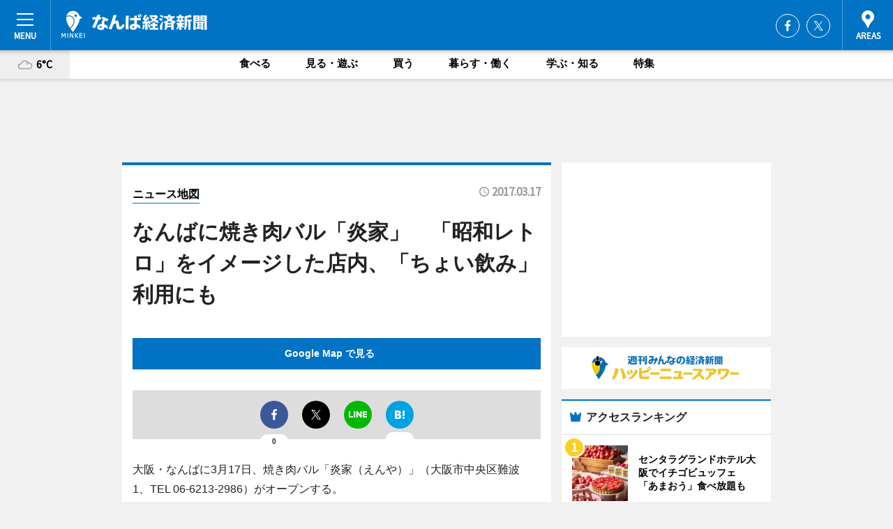

--- FILE ---
content_type: text/html; charset=utf-8
request_url: https://namba.keizai.biz/mapnews/3581/
body_size: 73724
content:
<!DOCTYPE HTML>
<html>
<head>
<meta http-equiv="Content-Type" content="text/html; charset=utf-8">
<meta name="viewport" content="width=device-width,initial-scale=1,minimum-scale=1,maximum-scale=1,user-scalable=no">
<title>なんばに焼き肉バル「炎家」　「昭和レトロ」をイメージした店内、「ちょい飲み」利用にも（ニュース地図） - なんば経済新聞</title>

<meta name="keywords" content="炎家,えんや,なんば,焼き肉バル">
<meta name="description" content="大阪・なんばに3月17日、焼肉バル「炎家（えんや）」がオープンする。">
<meta property="fb:app_id" content="297963993667573">
<meta property="fb:admins" content="100001334499453">
<meta property="og:site_name" content="なんば経済新聞">
<meta property="og:locale" content="ja_JP">
<meta property="og:type" content="article">
<meta name="twitter:card" content="summary_large_image">
<meta name="twitter:site" content="@minkei">
<meta property="og:title" content="なんばに焼き肉バル「炎家」　「昭和レトロ」をイメージした店内、「ちょい飲み」利用にも（ニュース地図）">
<meta name="twitter:title" content="なんばに焼き肉バル「炎家」　「昭和レトロ」をイメージした店内、「ちょい飲み」利用にも（ニュース地図）">
<link rel="canonical" href="https://namba.keizai.biz/mapnews/3581/">
<meta property="og:url" content="https://namba.keizai.biz/mapnews/3581/">
<meta name="twitter:url" content="https://namba.keizai.biz/mapnews/3581/">
<meta property="og:description" content="大阪・なんばに3月17日、焼肉バル「炎家（えんや）」がオープンする。">
<meta name="twitter:description" content="大阪・なんばに3月17日、焼肉バル「炎家（えんや）」がオープンする。">
<meta property="og:image" content="https://images.keizai.biz/namba_keizai/headline/1489654007_photo.jpg">
<meta name="twitter:image" content="https://images.keizai.biz/namba_keizai/headline/1489654007_photo.jpg">
<link href="https://images.keizai.biz/favicon.ico" rel="shortcut icon">
<link href="https://ex.keizai.biz/common.8.3.0/css.1.0.6/common.min.css?1769043124" rel="stylesheet" type="text/css">
<link href="https://ex.keizai.biz/common.8.3.0/css.1.0.6/single.min.css?1769043124" rel="stylesheet" type="text/css">
<link href="https://namba.keizai.biz/css/style.css" rel="stylesheet" type="text/css">
<link href="https://ex.keizai.biz/common.8.3.0/css.1.0.6/all.min.css" rel="stylesheet" type="text/css">
<link href="https://fonts.googleapis.com/css?family=Source+Sans+Pro" rel="stylesheet">
<link href="https://cdn.jsdelivr.net/npm/yakuhanjp@3.0.0/dist/css/yakuhanjp.min.css" rel=”preload” as="stylesheet" type="text/css">
<link href="https://ex.keizai.biz/common.8.3.0/css.1.0.6/print.min.css" media="print" rel="stylesheet" type="text/css">
<script>
var microadCompass = microadCompass || {};
microadCompass.queue = microadCompass.queue || [];
</script>
<script charset="UTF-8" src="//j.microad.net/js/compass.js" onload="new microadCompass.AdInitializer().initialize();" async></script>
<script type="text/javascript">
var PWT={};
var pbjs = pbjs || {};
pbjs.que = pbjs.que || [];
var googletag = googletag || {};
googletag.cmd = googletag.cmd || [];
var gptRan = false;
PWT.jsLoaded = function(){
    if(!location.hostname.match(/proxypy.org|printwhatyoulike.com/)){
        loadGPT();
    }
};
var loadGPT = function(){
    if (!gptRan) {
        gptRan = true;
        var gads = document.createElement('script');
        var useSSL = 'https:' == document.location.protocol;
        gads.src = (useSSL ? 'https:' : 'http:') + '//securepubads.g.doubleclick.net/tag/js/gpt.js';
        gads.async = true;
        var node = document.getElementsByTagName('script')[0];
        node.parentNode.insertBefore(gads, node);
        var pbjsEl = document.createElement("script");
        pbjsEl.type = "text/javascript";
        pbjsEl.src = "https://anymind360.com/js/2131/ats.js";
        var pbjsTargetEl = document.getElementsByTagName("head")[0];
        pbjsTargetEl.insertBefore(pbjsEl, pbjsTargetEl.firstChild);
    }
};
setTimeout(loadGPT, 500);
</script>
<script type="text/javascript">
(function() {
var purl = window.location.href;
var url = '//ads.pubmatic.com/AdServer/js/pwt/157255/3019';
var profileVersionId = '';
if(purl.indexOf('pwtv=')>0){
    var regexp = /pwtv=(.*?)(&|$)/g;
    var matches = regexp.exec(purl);
    if(matches.length >= 2 && matches[1].length > 0){
    profileVersionId = '/'+matches[1];
    }
}
var wtads = document.createElement('script');
wtads.async = true;
wtads.type = 'text/javascript';
wtads.src = url+profileVersionId+'/pwt.js';
var node = document.getElementsByTagName('script')[0];
node.parentNode.insertBefore(wtads, node);
})();
</script>
<script>
window.gamProcessed = false;
window.gamFailSafeTimeout = 5e3;
window.reqGam = function () {
    if (!window.gamProcessed) {
        window.gamProcessed = true;
        googletag.cmd.push(function () {
            googletag.pubads().refresh();
        });
    }
};
setTimeout(function () {
    window.reqGam();
}, window.gamFailSafeTimeout);
var googletag = googletag || {};
googletag.cmd = googletag.cmd || [];
googletag.cmd.push(function(){
let issp = false;
let hbSlots = new Array();
let amznSlots = new Array();
const ua = window.navigator.userAgent.toLowerCase();
if (ua.indexOf('iphone') > 0 || ua.indexOf('ipod') > 0 || ua.indexOf('android') > 0 && ua.indexOf('mobile') > 0) {
    issp = true;
}
if (issp === true) {
    amznSlots.push(googletag.defineSlot('/159334285/sp_namba_header_1st', [[320, 100], [320, 50]], 'div-gpt-ad-1576055139196-0').addService(googletag.pubads()));
    hbSlots.push(googletag.defineSlot('/159334285/sp_namba_list_1st', [[336, 280], [300, 250], [320, 100], [320, 50], [200, 200], 'fluid'], 'div-gpt-ad-1580717788210-0').addService(googletag.pubads()));
    hbSlots.push(googletag.defineSlot('/159334285/sp_namba_inarticle', ['fluid', [300, 250], [336, 280], [320, 180], [1, 1]], 'div-gpt-ad-1576055195029-0').addService(googletag.pubads()));
    hbSlots.push(googletag.defineSlot('/159334285/sp_namba_footer_1st', ['fluid', [300, 250], [336, 280], [320, 100], [320, 50], [200, 200]], 'div-gpt-ad-1576055033248-0').addService(googletag.pubads()));
    hbSlots.push(googletag.defineSlot('/159334285/sp_namba_footer_2nd', [[300, 250], 'fluid', [336, 280], [320, 180], [320, 100], [320, 50], [200, 200]], 'div-gpt-ad-1576037774006-0').addService(googletag.pubads()));
    hbSlots.push(googletag.defineSlot('/159334285/sp_namba_footer_3rd', [[300, 250], [336, 280], [320, 100], [320, 50], [200, 200], 'fluid'], 'div-gpt-ad-1576055085577-0').addService(googletag.pubads()));
    hbSlots.push(googletag.defineSlot('/159334285/sp_namba_overlay', [320, 50], 'div-gpt-ad-1584427815478-0').addService(googletag.pubads()));
    hbSlots.push(googletag.defineSlot('/159334285/sp_namba_infeed_1st', ['fluid', [320, 100], [300, 100]], 'div-gpt-ad-1580370696425-0').addService(googletag.pubads()));
    hbSlots.push(googletag.defineSlot('/159334285/sp_namba_infeed_2st', [[300, 100], 'fluid', [320, 100]], 'div-gpt-ad-1580370846543-0').addService(googletag.pubads()));
    hbSlots.push(googletag.defineSlot('/159334285/sp_namba_infeed_3rd', [[300, 100], 'fluid', [320, 100]], 'div-gpt-ad-1580370937978-0').addService(googletag.pubads()));
} else {
    amznSlots.push(googletag.defineSlot('/159334285/pc_namba_header_1st', [[728, 90], [750, 100], [970, 90]], 'div-gpt-ad-1576054393576-0').addService(googletag.pubads()));
    amznSlots.push(googletag.defineSlot('/159334285/pc_namba_right_1st', ['fluid', [300, 250]], 'div-gpt-ad-1576054711791-0').addService(googletag.pubads()));
    hbSlots.push(googletag.defineSlot('/159334285/pc_namba_right_2nd', ['fluid', [300, 250], [200, 200]], 'div-gpt-ad-1576054772252-0').addService(googletag.pubads()));
    hbSlots.push(googletag.defineSlot('/159334285/pc_namba_inarticle', ['fluid', [300, 250], [336, 280]], 'div-gpt-ad-1576054895453-0').addService(googletag.pubads()));
    hbSlots.push(googletag.defineSlot('/159334285/pc_namba_right_3rd', [[300, 250], 'fluid', [300, 600], [160, 600], [200, 200]], 'div-gpt-ad-1576054833870-0').addService(googletag.pubads()));
    amznSlots.push(googletag.defineSlot('/159334285/pc_namba_left_1st', ['fluid', [300, 250]], 'div-gpt-ad-1576037145616-0'). addService(googletag.pubads()));
    hbSlots.push(googletag.defineSlot('/159334285/pc_namba_infeed_1st', ['fluid'], 'div-gpt-ad-1580370696425-0').addService(googletag.pubads()));
    hbSlots.push(googletag.defineSlot('/159334285/pc_namba_infeed_2st', ['fluid'], 'div-gpt-ad-1580370846543-0').addService(googletag.pubads()));
    hbSlots.push(googletag.defineSlot('/159334285/pc_namba_infeed_3rd', ['fluid'], 'div-gpt-ad-1580370937978-0').addService(googletag.pubads()));
}

if (!googletag.pubads().isInitialLoadDisabled()) {
    googletag.pubads().disableInitialLoad();
}
googletag.pubads().enableSingleRequest();
googletag.pubads().collapseEmptyDivs();
googletag.enableServices();
googletag.pubads().refresh(amznSlots);
googletag.pubads().addEventListener('slotRequested', function(event) {
var elemId = event.slot.getSlotElementId();
for (var i = 0; i < hbSlots.length; i++) {
    if (hbSlots[i].getSlotElementId() == elemId) {
        window.gamProcessed = true;
    }
}
});
});
</script>
<script async src="//pagead2.googlesyndication.com/pagead/js/adsbygoogle.js"></script>
<script src="https://cdn.gmossp-sp.jp/ads/receiver.js"></script>
<script>(function(){/*

 Copyright The Closure Library Authors.
 SPDX-License-Identifier: Apache-2.0
*/
'use strict';var g=function(a){var b=0;return function(){return b<a.length?{done:!1,value:a[b++]}:{done:!0}}},l=this||self,m=/^[\w+/_-]+[=]{0,2}$/,p=null,q=function(){},r=function(a){var b=typeof a;if("object"==b)if(a){if(a instanceof Array)return"array";if(a instanceof Object)return b;var c=Object.prototype.toString.call(a);if("[object Window]"==c)return"object";if("[object Array]"==c||"number"==typeof a.length&&"undefined"!=typeof a.splice&&"undefined"!=typeof a.propertyIsEnumerable&&!a.propertyIsEnumerable("splice"))return"array";
if("[object Function]"==c||"undefined"!=typeof a.call&&"undefined"!=typeof a.propertyIsEnumerable&&!a.propertyIsEnumerable("call"))return"function"}else return"null";else if("function"==b&&"undefined"==typeof a.call)return"object";return b},u=function(a,b){function c(){}c.prototype=b.prototype;a.prototype=new c;a.prototype.constructor=a};var v=function(a,b){Object.defineProperty(l,a,{configurable:!1,get:function(){return b},set:q})};var y=function(a,b){this.b=a===w&&b||"";this.a=x},x={},w={};var aa=function(a,b){a.src=b instanceof y&&b.constructor===y&&b.a===x?b.b:"type_error:TrustedResourceUrl";if(null===p)b:{b=l.document;if((b=b.querySelector&&b.querySelector("script[nonce]"))&&(b=b.nonce||b.getAttribute("nonce"))&&m.test(b)){p=b;break b}p=""}b=p;b&&a.setAttribute("nonce",b)};var z=function(){return Math.floor(2147483648*Math.random()).toString(36)+Math.abs(Math.floor(2147483648*Math.random())^+new Date).toString(36)};var A=function(a,b){b=String(b);"application/xhtml+xml"===a.contentType&&(b=b.toLowerCase());return a.createElement(b)},B=function(a){this.a=a||l.document||document};B.prototype.appendChild=function(a,b){a.appendChild(b)};var C=function(a,b,c,d,e,f){try{var k=a.a,h=A(a.a,"SCRIPT");h.async=!0;aa(h,b);k.head.appendChild(h);h.addEventListener("load",function(){e();d&&k.head.removeChild(h)});h.addEventListener("error",function(){0<c?C(a,b,c-1,d,e,f):(d&&k.head.removeChild(h),f())})}catch(n){f()}};var ba=l.atob("aHR0cHM6Ly93d3cuZ3N0YXRpYy5jb20vaW1hZ2VzL2ljb25zL21hdGVyaWFsL3N5c3RlbS8xeC93YXJuaW5nX2FtYmVyXzI0ZHAucG5n"),ca=l.atob("WW91IGFyZSBzZWVpbmcgdGhpcyBtZXNzYWdlIGJlY2F1c2UgYWQgb3Igc2NyaXB0IGJsb2NraW5nIHNvZnR3YXJlIGlzIGludGVyZmVyaW5nIHdpdGggdGhpcyBwYWdlLg=="),da=l.atob("RGlzYWJsZSBhbnkgYWQgb3Igc2NyaXB0IGJsb2NraW5nIHNvZnR3YXJlLCB0aGVuIHJlbG9hZCB0aGlzIHBhZ2Uu"),ea=function(a,b,c){this.b=a;this.f=new B(this.b);this.a=null;this.c=[];this.g=!1;this.i=b;this.h=c},F=function(a){if(a.b.body&&!a.g){var b=
function(){D(a);l.setTimeout(function(){return E(a,3)},50)};C(a.f,a.i,2,!0,function(){l[a.h]||b()},b);a.g=!0}},D=function(a){for(var b=G(1,5),c=0;c<b;c++){var d=H(a);a.b.body.appendChild(d);a.c.push(d)}b=H(a);b.style.bottom="0";b.style.left="0";b.style.position="fixed";b.style.width=G(100,110).toString()+"%";b.style.zIndex=G(2147483544,2147483644).toString();b.style["background-color"]=I(249,259,242,252,219,229);b.style["box-shadow"]="0 0 12px #888";b.style.color=I(0,10,0,10,0,10);b.style.display=
"flex";b.style["justify-content"]="center";b.style["font-family"]="Roboto, Arial";c=H(a);c.style.width=G(80,85).toString()+"%";c.style.maxWidth=G(750,775).toString()+"px";c.style.margin="24px";c.style.display="flex";c.style["align-items"]="flex-start";c.style["justify-content"]="center";d=A(a.f.a,"IMG");d.className=z();d.src=ba;d.style.height="24px";d.style.width="24px";d.style["padding-right"]="16px";var e=H(a),f=H(a);f.style["font-weight"]="bold";f.textContent=ca;var k=H(a);k.textContent=da;J(a,
e,f);J(a,e,k);J(a,c,d);J(a,c,e);J(a,b,c);a.a=b;a.b.body.appendChild(a.a);b=G(1,5);for(c=0;c<b;c++)d=H(a),a.b.body.appendChild(d),a.c.push(d)},J=function(a,b,c){for(var d=G(1,5),e=0;e<d;e++){var f=H(a);b.appendChild(f)}b.appendChild(c);c=G(1,5);for(d=0;d<c;d++)e=H(a),b.appendChild(e)},G=function(a,b){return Math.floor(a+Math.random()*(b-a))},I=function(a,b,c,d,e,f){return"rgb("+G(Math.max(a,0),Math.min(b,255)).toString()+","+G(Math.max(c,0),Math.min(d,255)).toString()+","+G(Math.max(e,0),Math.min(f,
255)).toString()+")"},H=function(a){a=A(a.f.a,"DIV");a.className=z();return a},E=function(a,b){0>=b||null!=a.a&&0!=a.a.offsetHeight&&0!=a.a.offsetWidth||(fa(a),D(a),l.setTimeout(function(){return E(a,b-1)},50))},fa=function(a){var b=a.c;var c="undefined"!=typeof Symbol&&Symbol.iterator&&b[Symbol.iterator];b=c?c.call(b):{next:g(b)};for(c=b.next();!c.done;c=b.next())(c=c.value)&&c.parentNode&&c.parentNode.removeChild(c);a.c=[];(b=a.a)&&b.parentNode&&b.parentNode.removeChild(b);a.a=null};var ia=function(a,b,c,d,e){var f=ha(c),k=function(n){n.appendChild(f);l.setTimeout(function(){f?(0!==f.offsetHeight&&0!==f.offsetWidth?b():a(),f.parentNode&&f.parentNode.removeChild(f)):a()},d)},h=function(n){document.body?k(document.body):0<n?l.setTimeout(function(){h(n-1)},e):b()};h(3)},ha=function(a){var b=document.createElement("div");b.className=a;b.style.width="1px";b.style.height="1px";b.style.position="absolute";b.style.left="-10000px";b.style.top="-10000px";b.style.zIndex="-10000";return b};var K={},L=null;var M=function(){},N="function"==typeof Uint8Array,O=function(a,b){a.b=null;b||(b=[]);a.j=void 0;a.f=-1;a.a=b;a:{if(b=a.a.length){--b;var c=a.a[b];if(!(null===c||"object"!=typeof c||Array.isArray(c)||N&&c instanceof Uint8Array)){a.g=b-a.f;a.c=c;break a}}a.g=Number.MAX_VALUE}a.i={}},P=[],Q=function(a,b){if(b<a.g){b+=a.f;var c=a.a[b];return c===P?a.a[b]=[]:c}if(a.c)return c=a.c[b],c===P?a.c[b]=[]:c},R=function(a,b,c){a.b||(a.b={});if(!a.b[c]){var d=Q(a,c);d&&(a.b[c]=new b(d))}return a.b[c]};
M.prototype.h=N?function(){var a=Uint8Array.prototype.toJSON;Uint8Array.prototype.toJSON=function(){var b;void 0===b&&(b=0);if(!L){L={};for(var c="ABCDEFGHIJKLMNOPQRSTUVWXYZabcdefghijklmnopqrstuvwxyz0123456789".split(""),d=["+/=","+/","-_=","-_.","-_"],e=0;5>e;e++){var f=c.concat(d[e].split(""));K[e]=f;for(var k=0;k<f.length;k++){var h=f[k];void 0===L[h]&&(L[h]=k)}}}b=K[b];c=[];for(d=0;d<this.length;d+=3){var n=this[d],t=(e=d+1<this.length)?this[d+1]:0;h=(f=d+2<this.length)?this[d+2]:0;k=n>>2;n=(n&
3)<<4|t>>4;t=(t&15)<<2|h>>6;h&=63;f||(h=64,e||(t=64));c.push(b[k],b[n],b[t]||"",b[h]||"")}return c.join("")};try{return JSON.stringify(this.a&&this.a,S)}finally{Uint8Array.prototype.toJSON=a}}:function(){return JSON.stringify(this.a&&this.a,S)};var S=function(a,b){return"number"!==typeof b||!isNaN(b)&&Infinity!==b&&-Infinity!==b?b:String(b)};M.prototype.toString=function(){return this.a.toString()};var T=function(a){O(this,a)};u(T,M);var U=function(a){O(this,a)};u(U,M);var ja=function(a,b){this.c=new B(a);var c=R(b,T,5);c=new y(w,Q(c,4)||"");this.b=new ea(a,c,Q(b,4));this.a=b},ka=function(a,b,c,d){b=new T(b?JSON.parse(b):null);b=new y(w,Q(b,4)||"");C(a.c,b,3,!1,c,function(){ia(function(){F(a.b);d(!1)},function(){d(!0)},Q(a.a,2),Q(a.a,3),Q(a.a,1))})};var la=function(a,b){V(a,"internal_api_load_with_sb",function(c,d,e){ka(b,c,d,e)});V(a,"internal_api_sb",function(){F(b.b)})},V=function(a,b,c){a=l.btoa(a+b);v(a,c)},W=function(a,b,c){for(var d=[],e=2;e<arguments.length;++e)d[e-2]=arguments[e];e=l.btoa(a+b);e=l[e];if("function"==r(e))e.apply(null,d);else throw Error("API not exported.");};var X=function(a){O(this,a)};u(X,M);var Y=function(a){this.h=window;this.a=a;this.b=Q(this.a,1);this.f=R(this.a,T,2);this.g=R(this.a,U,3);this.c=!1};Y.prototype.start=function(){ma();var a=new ja(this.h.document,this.g);la(this.b,a);na(this)};
var ma=function(){var a=function(){if(!l.frames.googlefcPresent)if(document.body){var b=document.createElement("iframe");b.style.display="none";b.style.width="0px";b.style.height="0px";b.style.border="none";b.style.zIndex="-1000";b.style.left="-1000px";b.style.top="-1000px";b.name="googlefcPresent";document.body.appendChild(b)}else l.setTimeout(a,5)};a()},na=function(a){var b=Date.now();W(a.b,"internal_api_load_with_sb",a.f.h(),function(){var c;var d=a.b,e=l[l.btoa(d+"loader_js")];if(e){e=l.atob(e);
e=parseInt(e,10);d=l.btoa(d+"loader_js").split(".");var f=l;d[0]in f||"undefined"==typeof f.execScript||f.execScript("var "+d[0]);for(;d.length&&(c=d.shift());)d.length?f[c]&&f[c]!==Object.prototype[c]?f=f[c]:f=f[c]={}:f[c]=null;c=Math.abs(b-e);c=1728E5>c?0:c}else c=-1;0!=c&&(W(a.b,"internal_api_sb"),Z(a,Q(a.a,6)))},function(c){Z(a,c?Q(a.a,4):Q(a.a,5))})},Z=function(a,b){a.c||(a.c=!0,a=new l.XMLHttpRequest,a.open("GET",b,!0),a.send())};(function(a,b){l[a]=function(c){for(var d=[],e=0;e<arguments.length;++e)d[e-0]=arguments[e];l[a]=q;b.apply(null,d)}})("__d3lUW8vwsKlB__",function(a){"function"==typeof window.atob&&(a=window.atob(a),a=new X(a?JSON.parse(a):null),(new Y(a)).start())});}).call(this);

window.__d3lUW8vwsKlB__("[base64]");</script><script type="text/javascript">
window._taboola = window._taboola || [];
_taboola.push({article:'auto'});
! function(e, f, u, i) {
if (!document.getElementById(i)) {
e.async = 1;
e.src = u;
e.id = i;
f.parentNode.insertBefore(e, f);
}
}(document.createElement('script'),
document.getElementsByTagName('script')[0],
'//cdn.taboola.com/libtrc/minkeijapan-network/loader.js',
'tb_loader_script');
if (window.performance && typeof window.performance.mark == 'function')
{window.performance.mark('tbl_ic');}
</script>
</head>
<body>

<div id="wrap">
<div id="header">
<div class="inner">
<div id="menuBtn"><span></span></div>
<h1 class="logo"><a href="https://namba.keizai.biz/">なんば経済新聞</a></h1>
<div id="areasBtn"><span></span></div>
<ul class="sns">
<li class="fb"><a href="https://www.facebook.com/nambakeizai" target="_blank">Facebook</a></li><li class="tw"><a href="https://twitter.com/nambakeizai" target="_blank">Twitter</a></li></ul>
</div>
</div>
<div id="gNavi">
<div id="weather"><a href="https://namba.keizai.biz/weather/"><img src="https://images.keizai.biz/img/weather/200.svg" alt=""><span>6°C</span></a></div>
<div class="link">
<ul>
<li><a href="https://namba.keizai.biz/gourmet/archives/1/">食べる</a></li>
<li><a href="https://namba.keizai.biz/play/archives/1/">見る・遊ぶ</a></li>
<li><a href="https://namba.keizai.biz/shopping/archives/1/">買う</a></li>
<li><a href="https://namba.keizai.biz/life/archives/1/">暮らす・働く</a></li>
<li><a href="https://namba.keizai.biz/study/archives/1/">学ぶ・知る</a></li>
<li><a href="https://namba.keizai.biz/special/archives/1/">特集</a></li>
</ul>
</div>
</div>
<div id="topBnr">
<script>
const spw = 430;
const hbnr = document.createElement('div');
const cbnr = document.createElement('div');
if (screen.width <= spw) {
    hbnr.classList.add("bnrW320");
    cbnr.setAttribute('id', 'div-gpt-ad-1576055139196-0');
} else {
    hbnr.classList.add("bnrWPC");
    cbnr.setAttribute('id', 'div-gpt-ad-1576054393576-0');
}
hbnr.appendChild(cbnr);
document.currentScript.parentNode.appendChild(hbnr);
if (screen.width <= spw) {
    googletag.cmd.push(function() { googletag.display('div-gpt-ad-1576055139196-0'); });
} else {
    googletag.cmd.push(function() { googletag.display('div-gpt-ad-1576054393576-0'); });
}
</script>
</div>

<div id="container">
<div class="contents" id="topBox">
<div class="box">
<div class="ttl">
<span><a href="https://namba.keizai.biz/mapnews/archives/">ニュース地図</a></span>
<time>2017.03.17</time>
<h1>なんばに焼き肉バル「炎家」　「昭和レトロ」をイメージした店内、「ちょい飲み」利用にも</h1>
</div>
<div class="main">
<a href="https://namba.keizai.biz/headline/3581/"><img src="https://maps.googleapis.com/maps/api/staticmap?size=744x419&scale=2&markers=anchor:bottomcenter|icon:https://images.keizai.biz/img/extras/mapicon2025v5.png|34.6674739,135.50109099999997&key=AIzaSyB49REXky6nQJDih8gdHE6D2DOMO6ZOKeE" width="744" height="419" alt=""></a>
<p id="mapLink" style="background: #0073C4;"><a href="https://maps.google.com/maps?q=34.6674739,135.50109099999997" target="_blank"><span style="color: #fff; font-weight: bold; background: none;">Google Map で見る</a>
</p>
</div>
<script>var _puri = "https://namba.keizai.biz/mapnews/3581/";</script>
<div class="snsArea">
<ul>
<li class="fb"><a href="https://www.facebook.com/share.php?u=https://namba.keizai.biz/mapnews/3581/" class="popup" target="_blank"></a><span id="fb_count"><p id="fb_count_num">0</p></span></li>
<li class="tw"><a href="https://twitter.com/intent/tweet?url=https://namba.keizai.biz/mapnews/3581/&text=なんばに焼き肉バル「炎家」　「昭和レトロ」をイメージした店内、「ちょい飲み」利用にも（ニュース地図）" class="popup" target="_blank"></a></li>
<li class="line"><a href="https://line.me/R/msg/text/?%E3%81%AA%E3%82%93%E3%81%B0%E3%81%AB%E7%84%BC%E3%81%8D%E8%82%89%E3%83%90%E3%83%AB%E3%80%8C%E7%82%8E%E5%AE%B6%E3%80%8D%E3%80%80%E3%80%8C%E6%98%AD%E5%92%8C%E3%83%AC%E3%83%88%E3%83%AD%E3%80%8D%E3%82%92%E3%82%A4%E3%83%A1%E3%83%BC%E3%82%B8%E3%81%97%E3%81%9F%E5%BA%97%E5%86%85%E3%80%81%E3%80%8C%E3%81%A1%E3%82%87%E3%81%84%E9%A3%B2%E3%81%BF%E3%80%8D%E5%88%A9%E7%94%A8%E3%81%AB%E3%82%82%EF%BC%88%E3%83%8B%E3%83%A5%E3%83%BC%E3%82%B9%E5%9C%B0%E5%9B%B3%EF%BC%89%0d%0ahttps%3A%2F%2Fnamba.keizai.biz%2Fmapnews%2F3581%2F" class="popup" target="_blank"></a></li>
<li class="htn"><a href="http://b.hatena.ne.jp/entry/https://namba.keizai.biz/mapnews/3581/" target="_blank"></a><span id="htn_count">&nbsp;</span></li>
</ul>
</div>
<div class="txt bnr2_txt">
<p>大阪・なんばに3月17日、焼き肉バル「炎家（えんや）」（大阪市中央区難波1、TEL 06-6213-2986）がオープンする。</p>
<script>
const _bnr = document.createElement('div');
const _cbnr = document.createElement('div');
_bnr.classList.add("bnr2");
if (screen.width <= spw) {
    _cbnr.setAttribute('id', 'div-gpt-ad-1576055195029-0');
} else {
    _cbnr.setAttribute('id', 'div-gpt-ad-1576054895453-0');
}
_bnr.appendChild(_cbnr);
document.currentScript.parentNode.appendChild(_bnr);
if (screen.width <= spw) {
    googletag.cmd.push(function(){
        googletag.display('div-gpt-ad-1576055195029-0');
    });
} else {
    googletag.cmd.push(function(){
        googletag.display('div-gpt-ad-1576054895453-0');
    });
}
</script>
</div>
<ul class="btnList article">
<li class="send"><a href="https://namba.keizai.biz/headline/3581/">記事を読む</a></li>
</ul>
<ul class="snsList">
<li>
<a href="https://twitter.com/share" class="twitter-share-button popup" data-url="https://namba.keizai.biz/mapnews/3581/" data-text="なんばに焼き肉バル「炎家」　「昭和レトロ」をイメージした店内、「ちょい飲み」利用にも（ニュース地図）" data-lang="ja"></a><script>!function(d,s,id){var js,fjs=d.getElementsByTagName(s)[0],p='https';if(!d.getElementById(id)){js=d.createElement(s);js.id=id;js.src=p+'://platform.twitter.com/widgets.js';fjs.parentNode.insertBefore(js,fjs);}}(document, 'script', 'twitter-wjs');</script>
</li>
<li>
<div id="fb-root"></div>
<script async defer crossorigin="anonymous" src="https://connect.facebook.net/ja_JP/sdk.js#xfbml=1&version=v9.0&appId=297963993667573&autoLogAppEvents=1" nonce="mlP5kZZA"></script>
<div class="fb-share-button" data-href="https://namba.keizai.biz/mapnews/3581/" data-layout="button_count" data-size="small"><a target="_blank" href="https://www.facebook.com/sharer/sharer.php?u=https%3A%2F%2Fnamba.keizai.biz%2Fmapnews%2F3581%2F&amp;src=sdkpreparse" class="fb-xfbml-parse-ignore">シェア</a></div>
</li>
<li>
<div class="line-it-button" data-lang="ja" data-type="share-a" data-url="https://namba.keizai.biz/mapnews/3581/" style="display: none;"></div>
<script src="https://d.line-scdn.net/r/web/social-plugin/js/thirdparty/loader.min.js" async="async" defer="defer"></script>
</li>
<li>
<a href="http://b.hatena.ne.jp/entry/" class="hatena-bookmark-button" data-hatena-bookmark-layout="basic-label-counter" data-hatena-bookmark-lang="ja" data-hatena-bookmark-height="20" title="はてなブックマークに追加"><img src="https://b.st-hatena.com/images/entry-button/button-only@2x.png" alt="はてなブックマークに追加" width="20" height="20" style="border: none;" /></a><script type="text/javascript" src="https://b.st-hatena.com/js/bookmark_button.js" charset="utf-8" async="async"></script>
</li>
</ul>
</div>
<div class="box">
<div class="pager">
<ul>
<li class="prev"><a href="https://namba.keizai.biz/mapnews/3582/"><span>前の地図</span></a></li><li class="next"><a href="https://namba.keizai.biz/mapnews/3583/"><span>次の地図</span></a></li></ul>
</div>
</div>
</div>
<div class="box" style="text-align: center;">
<div id="middleBnr" class="box bnr">
<script>
if (screen.width <= spw) {
    const _cMiddleBnr = document.createElement('div');
    _cMiddleBnr.setAttribute('id', 'div-gpt-ad-1580717788210-0');
    document.currentScript.parentNode.appendChild(_cMiddleBnr);
    googletag.cmd.push(function() { googletag.display('div-gpt-ad-1580717788210-0'); });
}
</script>

</div>
</div>
<div id="info">
<div id="category">

<div class="box special">
<div class="ttl"><h2>特集</h2></div>
<ul class="thumbB">
<li>
<a href="https://namba.keizai.biz/column/51/">
<div class="img"><img class="lazy" src="https://images.keizai.biz/img/extras/noimage.png" data-src="https://namba.keizai.biz/img/column/1539592299/1539593886index.jpg" alt="「世界のNAMBAへ」がコンセプト
「なんばスカイオ」の内部をご紹介"></div>
<div class="block">
<span>エリア特集</span>
<h3>「世界のNAMBAへ」がコンセプト<br />
「なんばスカイオ」の内部をご紹介</h3>
</div>
</a>
</li>
<li>
<a href="https://namba.keizai.biz/column/50/">
<div class="img"><img class="lazy" src="https://images.keizai.biz/img/extras/noimage.png" data-src="https://namba.keizai.biz/img/column/1517623295/1517624986index.jpg" alt="「よしもと新喜劇映画 女子高生探偵 あいちゃん」主演の酒井藍さん"></div>
<div class="block">
<span>インタビュー</span>
<h3>「よしもと新喜劇映画 女子高生探偵 あいちゃん」主演の酒井藍さん</h3>
</div>
</a>
</li>
<li>
<a href="https://namba.keizai.biz/column/49/">
<div class="img"><img class="lazy" src="https://images.keizai.biz/img/extras/noimage.png" data-src="https://namba.keizai.biz/img/column/1507899091/1507899774index.jpg" alt="映画「ワレワレハワラワレタイ」監督の木村祐一さん"></div>
<div class="block">
<span>インタビュー</span>
<h3>映画「ワレワレハワラワレタイ」監督の木村祐一さん</h3>
</div>
</a>
</li>
</ul>
<div class="more"><a href="https://namba.keizai.biz/special/archives/1/"><span>もっと見る</span></a></div>
</div>
<div class="box latestnews">
<div class="ttl"><h2>最新ニュース</h2></div>
<div class="thumbA">
<a href="https://namba.keizai.biz/headline/5772/">
<div class="img">
<img src="https://images.keizai.biz/namba_keizai/headline/1768976025_photo.jpg" alt="">
</div>
<span>食べる</span>
<h3>センタラグランドホテル大阪でイチゴビュッフェ　「あまおう」食べ放題も</h3>
<p>イチゴを主役にしたスイーツビュッフェやランチビュッフェが現在、センタラグランドホテル大阪（大阪市浪速区難波中2）で開催されている。</p>
</a>
</div>
<ul class="thumbC">
<li>
<a href="https://namba.keizai.biz/headline/5771/">
<div class="img">
<img src="https://images.keizai.biz/namba_keizai/thumbnail/1768879494_mini.jpg" alt="">
</div>
<div class="block">
<span>見る・遊ぶ</span><h3>大阪松竹座で閉館前最後の映画上映会　国内外の名画を日替わり二本立てで</h3>
</div>
</a>
</li>
<li>
<a href="https://namba.keizai.biz/headline/5770/">
<div class="img">
<img src="https://images.keizai.biz/namba_keizai/thumbnail/1768789782_mini.jpg" alt="">
</div>
<div class="block">
<span>見る・遊ぶ</span><h3>道頓堀に100灯のちょうちん　冬の風物詩へ、試験的に開催</h3>
</div>
</a>
</li>
<li>
<a href="https://namba.keizai.biz/headline/5769/">
<div class="img">
<img src="https://images.keizai.biz/namba_keizai/thumbnail/1768549135_mini.jpg" alt="">
</div>
<div class="block">
<span>買う</span><h3>心斎橋オーパとともに閉店のHMV系列2店、再オープンへ　近隣で今春</h3>
</div>
</a>
</li>
<li>
<a href="https://namba.keizai.biz/headline/5768/">
<div class="img">
<img src="https://images.keizai.biz/namba_keizai/thumbnail/1768450824_mini.jpg" alt="">
</div>
<div class="block">
<span>見る・遊ぶ</span><h3>NGKで上方漫才協会大賞　大賞はエバース、特別賞はベテランのタカアンドトシ</h3>
</div>
</a>
</li>
<li>
<a href="https://namba.keizai.biz/headline/5767/">
<div class="img">
<img src="https://images.keizai.biz/namba_keizai/thumbnail/1768381860_mini.jpg" alt="">
</div>
<div class="block">
<span>買う</span><h3>大丸心斎橋でアート作品の展示・販売イベント　村上隆、藤田嗣治、ピカソなど350点</h3>
</div>
</a>
</li>
<li id="_ads">
<div id='div-gpt-ad-1580370696425-0'>
<script>
googletag.cmd.push(function() { googletag.display('div-gpt-ad-1580370696425-0'); });
</script>
</div>
</li>

</ul>
<div class="more"><a href="https://namba.keizai.biz/headline/archives/1/"><span>もっと見る</span></a></div>
</div>
<div class="box">
<div id="taboola-below-article-thumbnails"></div>
<script type="text/javascript">
window._taboola = window._taboola || [];
_taboola.push({
mode: 'thumbnails-a',
container: 'taboola-below-article-thumbnails',
placement: 'Below Article Thumbnails',
target_type: 'mix'
});
</script>
</div>
<div class="box gourmet">
<div class="ttl"><h2>食べる</h2></div>
<div class="thumbA">
<a href="https://namba.keizai.biz/headline/5772/">
<div class="img"><img class="lazy" src="https://images.keizai.biz/img/extras/noimage.png" data-src="https://images.keizai.biz/namba_keizai/headline/1768976025_photo.jpg" alt=""></div>
<span>食べる</span>
<h3>センタラグランドホテル大阪でイチゴビュッフェ　「あまおう」食べ放題も</h3>
<p>イチゴを主役にしたスイーツビュッフェやランチビュッフェが現在、センタラグランドホテル大阪（大阪市浪速区難波中2）で開催されている。</p>
</a>
</div>
<ul class="thumbC">
<li>
<a href="https://namba.keizai.biz/headline/5753/">
<div class="img"><img class="lazy" src="https://images.keizai.biz/img/extras/noimage.png" data-src="https://images.keizai.biz/namba_keizai/headline/1765939775.jpg" alt=""></div>
<div class="block">
<span>食べる</span>
<h3>なんばにクレープ店「クレープとエスプレッソと」　たこ焼き風限定メニューも</h3>
</div>
</a>
</li>
<li>
<a href="https://namba.keizai.biz/headline/5744/">
<div class="img"><img class="lazy" src="https://images.keizai.biz/img/extras/noimage.png" data-src="https://images.keizai.biz/namba_keizai/headline/1764818817.jpg" alt=""></div>
<div class="block">
<span>食べる</span>
<h3>なんばのスイスホテルにビアガーデン　海鮮バーベキューをメインに</h3>
</div>
</a>
</li>
<li>
<a href="https://namba.keizai.biz/headline/5738/">
<div class="img"><img class="lazy" src="https://images.keizai.biz/img/extras/noimage.png" data-src="https://images.keizai.biz/namba_keizai/headline/1764124574.jpg" alt=""></div>
<div class="block">
<span>食べる</span>
<h3>なんばのタイ発ホテルでビュッフェ企画　「スパイシー」と「カニ」掛け合わせ</h3>
</div>
</a>
</li>
<li id="_ads15">
<div id='div-gpt-ad-1580370846543-0'>
<script>
googletag.cmd.push(function() { googletag.display('div-gpt-ad-1580370846543-0'); });
</script>
</div>
</li>

</ul>
<div class="more"><a href="https://namba.keizai.biz/gourmet/archives/1/"><span>もっと見る</span></a></div>
</div>
<script>
if (screen.width <= spw) {
    const _bnr = document.createElement('div');
    const _cbnr = document.createElement('div');
    _bnr.classList.add('box', 'oauth', 'sp');
    _cbnr.setAttribute('id', 'div-gpt-ad-1580370696425-0');
    _bnr.appendChild(_cbnr);
    document.currentScript.parentNode.appendChild(_bnr);
    googletag.cmd.push(function() { googletag.display('div-gpt-ad-1580370696425-0'); });
}
</script>
<div class="box play">
<div class="ttl"><h2>見る・遊ぶ</h2></div>
<div class="thumbA">
<a href="https://namba.keizai.biz/headline/5771/">
<div class="img"><img class="lazy" src="https://images.keizai.biz/img/extras/noimage.png" data-src="https://images.keizai.biz/namba_keizai/headline/1768879494_photo.jpg" alt=""></div>
<span>見る・遊ぶ</span>
<h3>大阪松竹座で閉館前最後の映画上映会　国内外の名画を日替わり二本立てで</h3>
<p>大阪松竹座が2月11日～15日、映画上映イベント「さよなら大阪松竹座 特別名画上映会」を開催する。</p>
</a>
</div>
<ul class="thumbC">
<li>
<a href="https://namba.keizai.biz/headline/5770/">
<div class="img"><img class="lazy" src="https://images.keizai.biz/img/extras/noimage.png" data-src="https://images.keizai.biz/namba_keizai/headline/1768789782.jpg" alt=""></div>
<div class="block">
<span>見る・遊ぶ</span>
<h3>道頓堀に100灯のちょうちん　冬の風物詩へ、試験的に開催</h3>
</div>
</a>
</li>
<li>
<a href="https://namba.keizai.biz/headline/5768/">
<div class="img"><img class="lazy" src="https://images.keizai.biz/img/extras/noimage.png" data-src="https://images.keizai.biz/namba_keizai/headline/1768450824.jpg" alt=""></div>
<div class="block">
<span>見る・遊ぶ</span>
<h3>NGKで上方漫才協会大賞　大賞はエバース、特別賞はベテランのタカアンドトシ</h3>
</div>
</a>
</li>
<li>
<a href="https://namba.keizai.biz/headline/5764/">
<div class="img"><img class="lazy" src="https://images.keizai.biz/img/extras/noimage.png" data-src="https://images.keizai.biz/namba_keizai/headline/1767834588.jpg" alt=""></div>
<div class="block">
<span>見る・遊ぶ</span>
<h3>大阪高島屋でバレーボールチーム「サントリーサンバーズ大阪」展</h3>
</div>
</a>
</li>
<li id="_ads25">
<div id='div-gpt-ad-1580370937978-0'>
<script>
googletag.cmd.push(function() { googletag.display('div-gpt-ad-1580370937978-0'); });
</script>
</div>
</li>

</ul>
<div class="more"><a href="https://namba.keizai.biz/play/archives/1/"><span>もっと見る</span></a></div>
</div>
<script>
if (screen.width <= spw) {
    const _bnr = document.createElement('div');
    const _cbnr = document.createElement('div');
    _bnr.classList.add('rb', 'sp');
    _cbnr.setAttribute('id', 'div-gpt-ad-1576037774006-0');
    _bnr.appendChild(_cbnr);
    document.currentScript.parentNode.appendChild(_bnr);
    googletag.cmd.push(function() { googletag.display('div-gpt-ad-1576037774006-0'); });
}
</script>
<div class="box shopping">
<div class="ttl"><h2>買う</h2></div>
<div class="thumbA">
<a href="https://namba.keizai.biz/headline/5769/">
<div class="img"><img class="lazy" src="https://images.keizai.biz/img/extras/noimage.png" data-src="https://images.keizai.biz/namba_keizai/headline/1768549135_photo.jpg" alt=""></div>
<span>買う</span>
<h3>心斎橋オーパとともに閉店のHMV系列2店、再オープンへ　近隣で今春</h3>
<p>1月12日に閉店した心斎橋オーパ（大阪市中央区西心斎橋1）内で営業していたHMV系列2店が今春、同じミナミエリア内で再オープンする。</p>
</a>
</div>
<ul class="thumbC">
<li>
<a href="https://namba.keizai.biz/headline/5767/">
<div class="img"><img class="lazy" src="https://images.keizai.biz/img/extras/noimage.png" data-src="https://images.keizai.biz/namba_keizai/headline/1768381860.jpg" alt=""></div>
<div class="block">
<span>買う</span>
<h3>大丸心斎橋でアート作品の展示・販売イベント　村上隆、藤田嗣治、ピカソなど350点</h3>
</div>
</a>
</li>
<li>
<a href="https://namba.keizai.biz/headline/5760/">
<div class="img"><img class="lazy" src="https://images.keizai.biz/img/extras/noimage.png" data-src="https://images.keizai.biz/namba_keizai/headline/1766720443.jpg" alt=""></div>
<div class="block">
<span>買う</span>
<h3>大阪高島屋で「南海ホークス」展　初日は開店前に200人が列</h3>
</div>
</a>
</li>
<li>
<a href="https://namba.keizai.biz/headline/5759/">
<div class="img"><img class="lazy" src="https://images.keizai.biz/img/extras/noimage.png" data-src="https://images.keizai.biz/namba_keizai/headline/1766647128.jpg" alt=""></div>
<div class="block">
<span>買う</span>
<h3>心斎橋筋商店街に「ZARA」のメンズ専門店　日本初、フルラインアップ展開</h3>
</div>
</a>
</li>
<li>
<a href="https://namba.keizai.biz/headline/5754/">
<div class="img"><img class="lazy" src="https://images.keizai.biz/img/extras/noimage.png" data-src="https://images.keizai.biz/namba_keizai/headline/1766048649.jpg" alt=""></div>
<div class="block">
<span>買う</span>
<h3>南船場に「ビームス」のメンズカジュアルレーベル単独店舗　西日本唯一</h3>
</div>
</a>
</li>

</ul>
<div class="more"><a href="https://namba.keizai.biz/shopping/archives/1/"><span>もっと見る</span></a></div>
</div>
<script>
if (screen.width <= spw) {
    const _bnr = document.createElement('div');
    const _cbnr = document.createElement('div');
    _bnr.classList.add('rb', 'sp', 'thd');
    _cbnr.setAttribute('id', 'div-gpt-ad-1576055085577-0');
    _bnr.appendChild(_cbnr);
    document.currentScript.parentNode.appendChild(_bnr);
    googletag.cmd.push(function() { googletag.display('div-gpt-ad-1576055085577-0'); });
}
</script>
<div class="box study hdSP">
<div class="ttl"><h2>学ぶ・知る</h2></div>
<div class="thumbA">
<a href="https://namba.keizai.biz/headline/5766/">
<div class="img"><img class="lazy" src="https://images.keizai.biz/img/extras/noimage.png" data-src="https://images.keizai.biz/namba_keizai/headline/1768293639_photo.jpg" alt=""></div>
<span>学ぶ・知る</span>
<h3>大阪・日本橋の高島屋史料館で企画展　新選組との取り引き記録など公開</h3>
<p>企画展「高島屋創業195周年記念展 『タカシマヤ クロニクル 百・華・繚・乱』第1期：百の時代」が1月10日、高島屋史料館（大阪市浪速区日本橋3）で始まった。</p>
</a>
</div>
<ul class="thumbC">
<li>
<a href="https://namba.keizai.biz/headline/5757/">
<div class="img"><img class="lazy" src="https://images.keizai.biz/img/extras/noimage.png" data-src="https://images.keizai.biz/namba_keizai/headline/1766453474.jpg" alt=""></div>
<div class="block">
<span>学ぶ・知る</span>
<h3>南海沿線の情報誌「Natts」が特別号　なんば周辺の50年以上続く喫茶店を特集</h3>
</div>
</a>
</li>
<li>
<a href="https://namba.keizai.biz/headline/5756/">
<div class="img"><img class="lazy" src="https://images.keizai.biz/img/extras/noimage.png" data-src="https://images.keizai.biz/namba_keizai/headline/1766391297.jpg" alt=""></div>
<div class="block">
<span>学ぶ・知る</span>
<h3>難波の謎解き店に「小学生の頃にやりたかったこと詰め込んだ」新企画</h3>
</div>
</a>
</li>
<li>
<a href="https://namba.keizai.biz/headline/5750/">
<div class="img"><img class="lazy" src="https://images.keizai.biz/img/extras/noimage.png" data-src="https://images.keizai.biz/namba_keizai/headline/1765526743.jpg" alt=""></div>
<div class="block">
<span>学ぶ・知る</span>
<h3>なん経・年間PV1位は「人間洗濯機」　万博関連の記事に注目集まる</h3>
</div>
</a>
</li>
<li>
<a href="https://namba.keizai.biz/headline/5745/">
<div class="img"><img class="lazy" src="https://images.keizai.biz/img/extras/noimage.png" data-src="https://images.keizai.biz/namba_keizai/headline/1764901156.jpg" alt=""></div>
<div class="block">
<span>学ぶ・知る</span>
<h3>難波のホテルで「大阪のこれからの観光」考える勉強会　エアビーなどが主催</h3>
</div>
</a>
</li>

</ul>
<div class="more"><a href="https://namba.keizai.biz/study/archives/1/"><span>もっと見る</span></a></div>
</div>
<div class="box life hdSP">
<div class="ttl"><h2>暮らす・働く</h2></div>
<div class="thumbA">
<a href="https://namba.keizai.biz/headline/5765/">
<div class="img"><img class="lazy" src="https://images.keizai.biz/img/extras/noimage.png" data-src="https://images.keizai.biz/namba_keizai/headline/1767941757_photo.jpg" alt=""></div>
<span>暮らす・働く</span>
<h3>心斎橋に「ザ・ゲートホテル」、6月15日開業　6タイプ223室の客室備え</h3>
<p>「THE GATE HOTEL 大阪 by HULIC」（大阪市中央区南船場3）が6月15日、開業する。</p>
</a>
</div>
<ul class="thumbC">
<li>
<a href="https://namba.keizai.biz/headline/5743/">
<div class="img"><img class="lazy" src="https://images.keizai.biz/img/extras/noimage.png" data-src="https://images.keizai.biz/namba_keizai/headline/1764741559.jpg" alt=""></div>
<div class="block">
<span>暮らす・働く</span>
<h3>南海電鉄が年末年始の運行ダイヤ発表　全線土休日ダイヤに</h3>
</div>
</a>
</li>
<li>
<a href="https://namba.keizai.biz/headline/5705/">
<div class="img"><img class="lazy" src="https://images.keizai.biz/img/extras/noimage.png" data-src="https://images.keizai.biz/namba_keizai/headline/1759892303.jpg" alt=""></div>
<div class="block">
<span>暮らす・働く</span>
<h3>南海難波駅2階の改札内コンコースがリニューアル　次世代的な明るい駅空間に</h3>
</div>
</a>
</li>
<li>
<a href="https://namba.keizai.biz/headline/5701/">
<div class="img"><img class="lazy" src="https://images.keizai.biz/img/extras/noimage.png" data-src="https://images.keizai.biz/namba_keizai/headline/1759376125.jpg" alt=""></div>
<div class="block">
<span>暮らす・働く</span>
<h3>南海電鉄、140周年企画で思い出募集　優秀作品は車内ポスターで紹介</h3>
</div>
</a>
</li>
<li>
<a href="https://namba.keizai.biz/headline/5691/">
<div class="img"><img class="lazy" src="https://images.keizai.biz/img/extras/noimage.png" data-src="https://images.keizai.biz/namba_keizai/headline/1758071598.jpg" alt=""></div>
<div class="block">
<span>暮らす・働く</span>
<h3>心斎橋に「ザ・ゲートホテル」、2026年6月開業へ　大阪初進出</h3>
</div>
</a>
</li>
</ul>
<div class="more"><a href="https://namba.keizai.biz/life/archives/1/"><span>もっと見る</span></a></div>
</div>
</div>
<div id="sideCategory">
<div class="side">
<div class="box news">
<div class="ttl"><h3>みん経トピックス</h3></div>
<ul>
<li><a href="http://takasaki.keizai.biz/headline/5152/"><h4>高崎映画祭「ふつうの子ども」最優秀作品賞　邦画650本からの10本</h4><small>高崎前橋経済新聞</small></a></li>
<li><a href="http://nishitama.keizai.biz/headline/1955/"><h4>あきる野で講演会「第五福竜丸と世界のヒバクシャ」　平和都市宣言の会が企画</h4><small>西多摩経済新聞</small></a></li>
<li><a href="http://biwako-otsu.keizai.biz/headline/3194/"><h4>草津に2025年開業のイチゴ園　「お世話になった地元に恩返しを」</h4><small>びわ湖大津経済新聞</small></a></li>
<li><a href="http://nakano.keizai.biz/headline/3254/"><h4>なかのユースオーケストラ「なかオケ」、中野区役所でお披露目コンサート</h4><small>中野経済新聞</small></a></li>
<li><a href="http://kanazawa.keizai.biz/headline/3999/"><h4>ツエーゲン金沢がスタジアム内に「ツエーゲンキッチン」　ホームゲーム限定</h4><small>金沢経済新聞</small></a></li>
</ul>
</div>
<div class="box news release_list">
<div class="ttl"><h3>プレスリリース</h3></div>
<ul>
<li>
<a href="https://namba.keizai.biz/release/523260/">
<h3>大和財託　京都市中京区のRC新築開発プロジェクトで2銀行合同による初の協調融資を実行</h3>
</a>
</li>
<li>
<a href="https://namba.keizai.biz/release/523267/">
<h3>エックスサーバー株式会社、大分市の災害復興支援に対し感謝状を拝受―― 大分市役所にて寄付受納式に出席――</h3>
</a>
</li>
<li>
<a href="https://namba.keizai.biz/release/523274/">
<h3>【ホテルグランヴィア岡山】岡山の魅力を新たに発見できる憩いの空間へ　一部客室フロアをリニューアル</h3>
</a>
</li>
</ul>
<div class="more"><a href="https://namba.keizai.biz/release/archives/1/"><span>もっと見る</span></a></div>
</div>

<script>
if (screen.width > spw) {
    const _middleBnr = document.createElement('div');
    const _cMiddleBnr = document.createElement('div');
    _middleBnr.classList.add('box', 'rec');
    _cMiddleBnr.setAttribute('id', 'div-gpt-ad-1576037145616-0');
    _middleBnr.appendChild(_cMiddleBnr);
    document.currentScript.parentNode.appendChild(_middleBnr);
    googletag.cmd.push(function() { googletag.display('div-gpt-ad-1576037145616-0'); });
}
</script>
<script async src="https://yads.c.yimg.jp/js/yads-async.js"></script>
<div class="box yads">
<div id="yad"></div>
<script>
window.YJ_YADS = window.YJ_YADS || { tasks: [] };
if (screen.width <= 750) {
    _yads_ad_ds = '46046_265960';
} else {
    _yads_ad_ds = '12295_268899';
}
window.YJ_YADS.tasks.push({
    yads_ad_ds : _yads_ad_ds,
    yads_parent_element : 'yad'
});
</script>
</div>
</div>
</div>
</div>
<div id="side">
<div class="side top">

<script>
const _recBnr = document.createElement('div');
if (screen.width > spw) {
    const _recCbnr = document.createElement('div');
    _recBnr.setAttribute('id', 'recBanner');
    _recBnr.classList.add('box');
    _recBnr.style.marginTop = '0';
    _recBnr.style.height = '250px';
    _recCbnr.style.height = '250px';
    _recCbnr.setAttribute('id', 'div-gpt-ad-1576054711791-0');
    _recBnr.appendChild(_recCbnr);
    document.currentScript.parentNode.appendChild(_recBnr);
    googletag.cmd.push(function() { googletag.display('div-gpt-ad-1576054711791-0'); });
} else {
    _recBnr.style.marginTop = '-15px';
    document.currentScript.parentNode.appendChild(_recBnr);
}
</script>





<div class="box partner">
<a href="https://minkei.net/radio/" target="_blank"><img src="https://images.keizai.biz/img/banners/happynewshour.png" width="300" height="55" alt="週刊みんなの経済新聞 ハッピーニュースアワー">
</a>
</div>

<div class="box thumb rank">
<div class="ttl"><h3>アクセスランキング</h3></div>
<ul>
<li class="gourmet">
<a href="https://namba.keizai.biz/headline/5772/">
<div class="img"><img src="https://images.keizai.biz/namba_keizai/headline/1768976025.jpg" alt=""></div>
<div class="sdbox">
<h4>センタラグランドホテル大阪でイチゴビュッフェ　「あまおう」食べ放題も</h4>
</div>
</a>
</li>
<li class="play">
<a href="https://namba.keizai.biz/headline/4513/">
<div class="img"><img src="https://images.keizai.biz/namba_keizai/headline/1604569439.jpg" alt=""></div>
<div class="sdbox">
<h4>難波のホテルで「シングルルームの日」企画　関西エリア20施設で実施へ</h4>
</div>
</a>
</li>
<li class="play">
<a href="https://namba.keizai.biz/headline/5771/">
<div class="img"><img src="https://images.keizai.biz/namba_keizai/headline/1768879494.jpg" alt=""></div>
<div class="sdbox">
<h4>大阪松竹座で閉館前最後の映画上映会　国内外の名画を日替わり二本立てで</h4>
</div>
</a>
</li>
<li class="play">
<a href="https://namba.keizai.biz/headline/4474/">
<div class="img"><img src="https://images.keizai.biz/namba_keizai/headline/1600048127.jpg" alt=""></div>
<div class="sdbox">
<h4>南堀江で森の動物描いた作品展　二曲一双の金屏風使った作品も</h4>
</div>
</a>
</li>
<li class="shopping">
<a href="https://namba.keizai.biz/headline/5769/">
<div class="img"><img src="https://images.keizai.biz/namba_keizai/headline/1768549135.jpg" alt=""></div>
<div class="sdbox">
<h4>心斎橋オーパとともに閉店のHMV系列2店、再オープンへ　近隣で今春</h4>
</div>
</a>
</li>
</ul>
<div class="more"><a href="https://namba.keizai.biz/access/"><span>もっと見る</span></a></div>
</div>
<script>
if (screen.width <= spw) {
    const _bnr = document.createElement('div');
    const _cbnr = document.createElement('div');
    _bnr.classList.add('box', 'oauth', 'sp');
    _cbnr.setAttribute('id', 'div-gpt-ad-1576055033248-0');
    _bnr.appendChild(_cbnr);
    document.currentScript.parentNode.appendChild(_bnr);
    googletag.cmd.push(function() { googletag.display('div-gpt-ad-1576055033248-0'); });
}
</script>
<div class="box thumb photo">
<div class="ttl"><h3>フォトフラッシュ</h3></div>
<div class="thumbPhoto">
<a href="https://namba.keizai.biz/photoflash/12348/">
<div class="img"><img src="https://images.keizai.biz/namba_keizai/photonews/1768975936_b.jpg" alt=""></div>
<div class="txt"><p>「スモーク＆スピン」で提供するアフタヌーンティー</p></div>
</a>
</div>
<ul>
<li>
<a href="https://namba.keizai.biz/photoflash/12347/">
<div class="img"><img src="https://images.keizai.biz/namba_keizai/photonews/1768975920.jpg" alt=""></div>
<div class="sdbox">
<h4>「ランチビュッフェ」で提供するフード</h4>
</div>
</a>
</li>
<li>
<a href="https://namba.keizai.biz/photoflash/12346/">
<div class="img"><img src="https://images.keizai.biz/namba_keizai/photonews/1768975897.jpg" alt=""></div>
<div class="sdbox">
<h4>「スイーツビュッフェ」で提供するチキングリーンカレー</h4>
</div>
</a>
</li>
<li>
<a href="https://namba.keizai.biz/photoflash/12345/">
<div class="img"><img src="https://images.keizai.biz/namba_keizai/photonews/1768975829.jpg" alt=""></div>
<div class="sdbox">
<h4>ブランドイチゴ「あまおう」を食べ放題で提供する「スイーツビュッフェ」</h4>
</div>
</a>
</li>
<li>
<a href="https://namba.keizai.biz/photoflash/12344/">
<div class="img"><img src="https://images.keizai.biz/namba_keizai/photonews/1768976043.jpg" alt=""></div>
<div class="sdbox">
<h4>洋食やタイ料理、イチゴスイーツを提供する「ランチビュッフェ」</h4>
</div>
</a>
</li>
</ul>
<div class="more"><a href="https://namba.keizai.biz/photoflash/archives/1/"><span>もっと見る</span></a></div>
</div>
<script>
if (screen.width > spw) {
    const _bnr = document.createElement('div');
    const _cbnr = document.createElement('div');
    _bnr.classList.add('box', 'oauth');
    _cbnr.setAttribute('id', 'div-gpt-ad-1576054772252-0');
    _bnr.appendChild(_cbnr);
    document.currentScript.parentNode.appendChild(_bnr);
    googletag.cmd.push(function() { googletag.display('div-gpt-ad-1576054772252-0'); });
}
</script>
<div class="box thumb world">
<div class="ttl"><h3>ワールドフォトニュース</h3></div>
<div class="thumbPhoto">
<a href="https://namba.keizai.biz/gpnews/1671838/">
<div class="img"><img src="https://images.keizai.biz/img/gp/m0089089300.jpg" alt=""></div>
<div class="txt"><p>１３年ぶり運転、緊張の現場</p></div>
</a>
</div>
<ul>
<li>
<a href="https://namba.keizai.biz/gpnews/1671837/">
<div class="img"><img src="https://images.keizai.biz/img/gp/s0089088805.jpg" alt=""></div>
<div class="sdbox">
<h4>「平和評議会」参加明言せず</h4>
</div>
</a>
</li>
<li>
<a href="https://namba.keizai.biz/gpnews/1671836/">
<div class="img"><img src="https://images.keizai.biz/img/gp/s0089088076.jpg" alt=""></div>
<div class="sdbox">
<h4>自民党の全国幹事長会議</h4>
</div>
</a>
</li>
<li>
<a href="https://namba.keizai.biz/gpnews/1671835/">
<div class="img"><img src="https://images.keizai.biz/img/gp/s0089088096.jpg" alt=""></div>
<div class="sdbox">
<h4>高梨は９位</h4>
</div>
</a>
</li>
<li>
<a href="https://namba.keizai.biz/gpnews/1671834/">
<div class="img"><img src="https://images.keizai.biz/img/gp/s0089088101.jpg" alt=""></div>
<div class="sdbox">
<h4>丸山は８位</h4>
</div>
</a>
</li>
</ul>
<div class="more"><a href="https://namba.keizai.biz/gpnews/archives/1/"><span>もっと見る</span></a></div>
</div>
</div>
<script>
if (screen.width > spw) {
    const _bnr = document.createElement('div');
    const _cbnr = document.createElement('div');
    _bnr.classList.add('rb');
    _cbnr.setAttribute('id', 'div-gpt-ad-1576054833870-0');
    _bnr.appendChild(_cbnr);
    document.currentScript.parentNode.appendChild(_bnr);
    googletag.cmd.push(function() { googletag.display('div-gpt-ad-1576054833870-0'); });
}
</script>
</div>
</div>
</div>
<div id="areas">
<div class="bg"></div>
<div class="inner">
<div class="hLogo"><a href="https://minkei.net/">みんなの経済新聞ネットワーク</a></div>
<div class="over">
<div class="box">
<div class="ttl">エリア一覧</div>
<div class="btn">北海道・東北</div>
<ul class="list">
<li><a href="https://kitami.keizai.biz/">北見</a></li>
<li><a href="https://asahikawa.keizai.biz/">旭川</a></li>
<li><a href="https://otaru.keizai.biz/">小樽</a></li>
<li><a href="https://sapporo.keizai.biz/">札幌</a></li>
<li><a href="https://hakodate.keizai.biz/">函館</a></li>
<li><a href="https://aomori.keizai.biz/">青森</a></li>
<li><a href="https://hirosaki.keizai.biz/">弘前</a></li>
<li><a href="https://hachinohe.keizai.biz/">八戸</a></li>
<li><a href="https://morioka.keizai.biz/">盛岡</a></li>
<li><a href="https://sendai.keizai.biz/">仙台</a></li>
<li><a href="https://akita.keizai.biz/">秋田</a></li>
<li><a href="https://yokote.keizai.biz/">横手</a></li>
<li><a href="https://daisen.keizai.biz/">大仙</a></li>
<li><a href="https://fukushima.keizai.biz/">福島</a></li>
</ul>
<div class="btn">関東</div>
<ul class="list">
<li><a href="https://mito.keizai.biz/">水戸</a></li>
<li><a href="https://tsukuba.keizai.biz/">つくば</a></li>
<li><a href="https://ashikaga.keizai.biz/">足利</a></li>
<li><a href="https://utsunomiya.keizai.biz/">宇都宮</a></li>
<li><a href="https://takasaki.keizai.biz/">高崎前橋</a></li>
<li><a href="https://chichibu.keizai.biz/">秩父</a></li>
<li><a href="https://honjo.keizai.biz/">本庄</a></li>
<li><a href="https://kumagaya.keizai.biz/">熊谷</a></li>
<li><a href="https://kawagoe.keizai.biz/">川越</a></li>
<li><a href="https://sayama.keizai.biz/">狭山</a></li>
<li><a href="https://omiya.keizai.biz/">大宮</a></li>
<li><a href="https://urawa.keizai.biz/">浦和</a></li>
<li><a href="https://kawaguchi.keizai.biz/">川口</a></li>
<li><a href="https://kasukabe.keizai.biz/">春日部</a></li>
<li><a href="https://matsudo.keizai.biz/">松戸</a></li>
<li><a href="https://urayasu.keizai.biz/">浦安</a></li>
<li><a href="https://funabashi.keizai.biz/">船橋</a></li>
<li><a href="https://narashino.keizai.biz/">習志野</a></li>
<li><a href="https://chiba.keizai.biz/">千葉</a></li>
<li><a href="https://sotobo.keizai.biz/">外房</a></li>
<li><a href="https://kujukuri.keizai.biz/">九十九里</a></li>
<li><a href="https://machida.keizai.biz/">相模原</a></li>
<li><a href="https://kohoku.keizai.biz/">港北</a></li>
<li><a href="https://www.hamakei.com/">ヨコハマ</a></li>
<li><a href="https://yokosuka.keizai.biz/">横須賀</a></li>
<li><a href="https://zushi-hayama.keizai.biz/">逗子葉山</a></li>
<li><a href="https://kamakura.keizai.biz/">鎌倉</a></li>
<li><a href="https://shonan.keizai.biz/">湘南</a></li>
<li><a href="https://odawara-hakone.keizai.biz/">小田原箱根</a></li>
</ul>
<div class="btn">東京23区</div>
<ul class="list">
<li><a href="https://adachi.keizai.biz/">北千住</a></li>
<li><a href="https://katsushika.keizai.biz/">葛飾</a></li>
<li><a href="https://edogawa.keizai.biz/">江戸川</a></li>
<li><a href="https://koto.keizai.biz/">江東</a></li>
<li><a href="https://sumida.keizai.biz/">すみだ</a></li>
<li><a href="https://asakusa.keizai.biz/">浅草</a></li>
<li><a href="https://bunkyo.keizai.biz/">文京</a></li>
<li><a href="https://akiba.keizai.biz/">アキバ</a></li>
<li><a href="https://nihombashi.keizai.biz/">日本橋</a></li>
<li><a href="https://ginza.keizai.biz/">銀座</a></li>
<li><a href="https://shinbashi.keizai.biz/">新橋</a></li>
<li><a href="https://shinagawa.keizai.biz/">品川</a></li>
<li><a href="https://tokyobay.keizai.biz/">東京ベイ</a></li>
<li><a href="https://roppongi.keizai.biz/">六本木</a></li>
<li><a href="https://akasaka.keizai.biz/">赤坂</a></li>
<li><a href="https://ichigaya.keizai.biz/">市ケ谷</a></li>
<li><a href="https://ikebukuro.keizai.biz/">池袋</a></li>
<li><a href="https://akabane.keizai.biz/">赤羽</a></li>
<li><a href="https://itabashi.keizai.biz/">板橋</a></li>
<li><a href="https://nerima.keizai.biz/">練馬</a></li>
<li><a href="https://takadanobaba.keizai.biz/">高田馬場</a></li>
<li><a href="https://shinjuku.keizai.biz/">新宿</a></li>
<li><a href="https://nakano.keizai.biz/">中野</a></li>
<li><a href="https://koenji.keizai.biz/">高円寺</a></li>
<li><a href="https://kyodo.keizai.biz/">経堂</a></li>
<li><a href="https://shimokita.keizai.biz/">下北沢</a></li>
<li><a href="https://sancha.keizai.biz/">三軒茶屋</a></li>
<li><a href="https://nikotama.keizai.biz/">二子玉川</a></li>
<li><a href="https://jiyugaoka.keizai.biz/">自由が丘</a></li>
<li><a href="https://www.shibukei.com/">シブヤ</a></li>
</ul>
<div class="btn">東京・多摩</div>
<ul class="list">
<li><a href="https://kichijoji.keizai.biz/">吉祥寺</a></li>
<li><a href="https://chofu.keizai.biz/">調布</a></li>
<li><a href="https://tachikawa.keizai.biz/">立川</a></li>
<li><a href="https://hachioji.keizai.biz/">八王子</a></li>
<li><a href="https://machida.keizai.biz/">町田</a></li>
<li><a href="https://nishitama.keizai.biz/">西多摩</a></li>
</ul>
<div class="btn">中部</div>
<ul class="list">
<li><a href="https://kanazawa.keizai.biz/">金沢</a></li>
<li><a href="https://fukui.keizai.biz/">福井</a></li>
<li><a href="https://kofu.keizai.biz/">甲府</a></li>
<li><a href="https://karuizawa.keizai.biz/">軽井沢</a></li>
<li><a href="https://matsumoto.keizai.biz/">松本</a></li>
<li><a href="https://ina.keizai.biz/">伊那</a></li>
<li><a href="https://iida.keizai.biz/">飯田</a></li>
<li><a href="https://mtfuji.keizai.biz/">富士山</a></li>
<li><a href="https://atami.keizai.biz/">熱海</a></li>
<li><a href="https://shimoda.keizai.biz/">伊豆下田</a></li>
<li><a href="https://izu.keizai.biz/">沼津</a></li>
<li><a href="https://hamamatsu.keizai.biz/">浜松</a></li>
<li><a href="https://toyota.keizai.biz/">豊田</a></li>
<li><a href="https://sakae.keizai.biz/">サカエ</a></li>
<li><a href="https://meieki.keizai.biz/">名駅</a></li>
<li><a href="https://iseshima.keizai.biz/">伊勢志摩</a></li>
</ul>
<div class="btn">近畿</div>
<ul class="list">
<li><a href="https://nagahama.keizai.biz/">長浜</a></li>
<li><a href="https://hikone.keizai.biz/">彦根</a></li>
<li><a href="https://omihachiman.keizai.biz/">近江八幡</a></li>
<li><a href="https://biwako-otsu.keizai.biz/">びわ湖大津</a></li>
<li><a href="https://karasuma.keizai.biz/">烏丸</a></li>
<li><a href="https://kyotango.keizai.biz/">京丹後</a></li>
<li><a href="https://nara.keizai.biz/">奈良</a></li>
<li><a href="https://wakayama.keizai.biz/">和歌山</a></li>
<li><a href="https://osakabay.keizai.biz/">大阪ベイ</a></li>
<li><a href="https://higashiosaka.keizai.biz/">東大阪</a></li>
<li><a href="https://abeno.keizai.biz/">あべの</a></li>
<li><a href="https://namba.keizai.biz/">なんば</a></li>
<li><a href="https://semba.keizai.biz/">船場</a></li>
<li><a href="https://kyobashi.keizai.biz/">京橋</a></li>
<li><a href="https://umeda.keizai.biz/">梅田</a></li>
<li><a href="https://amagasaki.keizai.biz/">尼崎</a></li>
<li><a href="https://kobe.keizai.biz/">神戸</a></li>
<li><a href="https://kakogawa.keizai.biz/">加古川</a></li>
<li><a href="https://himeji.keizai.biz/">姫路</a></li>
</ul>
<div class="btn">中国・四国</div>
<ul class="list">
<li><a href="https://tottori.keizai.biz/">鳥取</a></li>
<li><a href="https://unnan.keizai.biz/">雲南</a></li>
<li><a href="https://okayama.keizai.biz/">岡山</a></li>
<li><a href="https://kurashiki.keizai.biz/">倉敷</a></li>
<li><a href="https://hiroshima.keizai.biz/">広島</a></li>
<li><a href="https://shunan.keizai.biz/">周南</a></li>
<li><a href="https://yamaguchi.keizai.biz/">山口宇部</a></li>
<li><a href="https://tokushima.keizai.biz/">徳島</a></li>
<li><a href="https://takamatsu.keizai.biz/">高松</a></li>
<li><a href="https://imabari.keizai.biz/">今治</a></li>
</ul>
<div class="btn">九州</div>
<ul class="list">
<li><a href="https://kokura.keizai.biz/">小倉</a></li>
<li><a href="https://chikuho.keizai.biz/">筑豊</a></li>
<li><a href="https://munakata.keizai.biz/">宗像</a></li>
<li><a href="https://tenjin.keizai.biz/">天神</a></li>
<li><a href="https://hakata.keizai.biz/">博多</a></li>
<li><a href="https://saga.keizai.biz/">佐賀</a></li>
<li><a href="https://nagasaki.keizai.biz/">長崎</a></li>
<li><a href="https://kumamoto.keizai.biz/">熊本</a></li>
<li><a href="https://oita.keizai.biz/">大分</a></li>
<li><a href="https://kitsuki.keizai.biz/">杵築</a></li>
<li><a href="https://miyazaki.keizai.biz/">宮崎</a></li>
<li><a href="https://hyuga.keizai.biz/">日向</a></li>
<li><a href="https://kagoshima.keizai.biz/">鹿児島</a></li>
<li><a href="https://yakushima.keizai.biz/">屋久島</a></li>
<li><a href="https://amami-minamisantou.keizai.biz/">奄美群島南三島</a></li>
<li><a href="https://yambaru.keizai.biz/">やんばる</a></li>
<li><a href="https://ishigaki.keizai.biz/">石垣</a></li>
</ul>
<div class="btn">海外</div>
<ul class="list">
<li><a href="https://taipei.keizai.biz/">台北</a></li>
<li><a href="https://hongkong.keizai.biz/">香港</a></li>
<li><a href="https://bali.keizai.biz/">バリ</a></li>
<li><a href="https://helsinki.keizai.biz/">ヘルシンキ</a></li>
<li><a href="https://vancouver.keizai.biz/">バンクーバー</a></li>
</ul>
<div class="btn">セレクト</div>
<ul class="list">
<li><a href="https://minkei.net/fukkou/archives/1/">復興支援</a></li>
<li><a href="https://minkei.net/ecology/archives/1/">エコロジー</a></li>
<li><a href="https://minkei.net/localfood/archives/1/">ご当地グルメ</a></li>
<li><a href="https://minkei.net/gourmet/archives/1/">グルメ</a></li>
<li><a href="https://minkei.net/gourmet/archives/1/">シネマ</a></li>
<li><a href="https://minkei.net/cinema/archives/1/">アート</a></li>
<li><a href="https://minkei.net/sports/archives/1/">スポーツ</a></li>
<li><a href="https://minkei.net/fashion/archives/1/">ファッション</a></li>
<li><a href="https://minkei.net/zakka/archives/1/">雑貨</a></li>
<li><a href="https://minkei.net/itlife/archives/1/">ITライフ</a></li>
<li><a href="https://minkei.net/train/archives/1/">トレイン</a></li>
<li><a href="https://expo2025.news/">万博</a></li>
</ul>
<div class="btn">動画ニュース</div>
<ul class="list ex">
<li class="ex"><a href="https://tv.minkei.net/">MINKEITV</a></li>
</ul>
</div>
<div class="minkei">
<div class="logo anniv25"><a href="https://minkei.net/" target="_blank">みんなの経済新聞</a></div>
<ul class="link">
<li><a href="https://minkei.net/" target="_blank">みんなの経済新聞ネットワーク</a></li>
<li><a href="https://minkei.net/contact/contact.html" target="_blank">お問い合わせ</a></li>
</ul>
<ul class="app">
<li><a href="https://itunes.apple.com/us/app/minnano-jing-ji-xin-wennyusu/id986708503?l=ja&ls=1&mt=8" target="_blank"><img src="https://images.keizai.biz/img/common/bnr-app_001.png" alt="App Storeからダウンロード"></a></li>
<li><a href="https://play.google.com/store/apps/details?id=net.minkei" target="_blank"><img src="https://images.keizai.biz/img/common/bnr-app_002.png" alt="Google Playで手に入れよう"></a></li>
</ul>
</div>
</div>
</div>
</div>
<div id="menu">
<div class="bg"></div>
<div class="inner">
<div class="box">
<form method="post" action="https://namba.keizai.biz/search.php"><input type="text" name="search_word" size="30" placeholder="キーワードで探す" value="" class="txt"><input type="submit" value="検索" class="search"></form>
<ul class="navi col2">
<li><a href="https://namba.keizai.biz/gourmet/archives/1/"><span>食べる</span></a></li>
<li><a href="https://namba.keizai.biz/play/archives/1/"><span>見る・遊ぶ</span></a></li>
<li><a href="https://namba.keizai.biz/shopping/archives/1/"><span>買う</span></a></li>
<li><a href="https://namba.keizai.biz/life/archives/1/"><span>暮らす・働く</span></a></li>
<li><a href="https://namba.keizai.biz/study/archives/1/"><span>学ぶ・知る</span></a></li>
<li><a href="https://namba.keizai.biz/special/archives/1/"><span>特集</span></a></li>
</ul>
<ul class="navi">
<li><a href="https://namba.keizai.biz/photoflash/archives/">フォトフラッシュ</a></li>
<li><a href="https://namba.keizai.biz/access/">アクセスランキング</a></li>
<li><a href="https://namba.keizai.biz/gpnews/archives/1/">ワールドフォトニュース</a></li>
<li><a href="https://namba.keizai.biz/release/archives/1/">プレスリリース</a></li>
<li><a href="https://namba.keizai.biz/weather/">天気予報</a></li>
</ul>
<ul class="sns">
<li class="fb"><a href="https://www.facebook.com/nambakeizai" target="_blank">Facebook</a></li><li class="tw"><a href="https://twitter.com/nambakeizai" target="_blank">Twitter</a></li></ul>
<ul class="link">
<li><a href="https://namba.keizai.biz/info/aboutus.html">なんば経済新聞について</a></li>
<li><a href="https://namba.keizai.biz/contact/press.html">プレスリリース・情報提供はこちらから</a></li>
<li><a href="https://namba.keizai.biz/contact/adcontact.html">広告のご案内</a></li>
<li><a href="https://namba.keizai.biz/contact/contact.html">お問い合わせ</a></li>
</ul>
</div>
</div>
</div>
<div id="footer">
<div class="inner">
<div id="fNavi">
<ul>
<li><a href="https://namba.keizai.biz/gourmet/archives/1/"><span>食べる</span></a></li>
<li><a href="https://namba.keizai.biz/play/archives/1/"><span>見る・遊ぶ</span></a></li>
<li><a href="https://namba.keizai.biz/shopping/archives/1/"><span>買う</span></a></li>
<li><a href="https://namba.keizai.biz/life/archives/1/"><span>暮らす・働く</span></a></li>
<li><a href="https://namba.keizai.biz/study/archives/1/"><span>学ぶ・知る</span></a></li>
<li><a href="https://namba.keizai.biz/special/archives/1/"><span>特集</span></a></li>
</ul>
</div>
<div id="fInfo">
<div class="logo"><a href="https://namba.keizai.biz/">なんば経済新聞</a></div>
<ul class="sns">
<li class="fb"><a href="https://www.facebook.com/nambakeizai">Facebook</a></li><li class="tw"><a href="https://twitter.com/nambakeizai">Twitter</a></li></ul>
<div class="link">
<ul>
<li><a href="https://namba.keizai.biz/info/aboutus.html">なんば経済新聞について</a></li>
<li><a href="https://namba.keizai.biz/contact/press.html">プレスリリース・情報提供はこちらから</a></li>
</ul>
<ul>
<li><a href="https://namba.keizai.biz/info/accessdata.html">アクセスデータの利用について</a></li>
<li><a href="https://namba.keizai.biz/contact/contact.html">お問い合わせ</a></li>
</ul>
<ul>
<li><a href="https://namba.keizai.biz/contact/adcontact.php?mode=form">広告のご案内</a></li>
</div>
</div>
<p>Copyright 2026 RAPLE Co.,LTD. All rights reserved.</p>
<p>なんば経済新聞に掲載の記事・写真・図表などの無断転載を禁止します。
著作権はなんば経済新聞またはその情報提供者に属します。</p>
</div>
</div>
<div id="minkei">
<div class="inner">
<div class="logo anniv25"><a href="https://minkei.net/">みんなの経済新聞ネットワーク</a></div>
<ul class="link">
<li><a href="https://minkei.net/">みんなの経済新聞ネットワーク</a></li>
<li><a href="https://minkei.net/contact/contact.html">お問い合わせ</a></li>
</ul>
<ul class="app">
<li><a href="https://itunes.apple.com/us/app/minnano-jing-ji-xin-wennyusu/id986708503?l=ja&ls=1&mt=8" target="_blank"><img src="https://images.keizai.biz/img/common/bnr-app_001.png" alt="App Storeからダウンロード"></a></li>
<li><a href="https://play.google.com/store/apps/details?id=net.minkei" target="_blank"><img src="https://images.keizai.biz/img/common/bnr-app_002.png" alt="Google Playで手に入れよう"></a></li>
</ul>
</div>
</div>
</div>
<script src="https://ajax.googleapis.com/ajax/libs/jquery/3.4.1/jquery.min.js"></script>
<script src="https://ex.keizai.biz/common.8.3.0/js.1.0.6/masonry.pkgd.min.js"></script>
<script src="https://ex.keizai.biz/common.8.3.0/js.1.0.6/common3.min.js?v=1769043124"></script>
<script src="https://ex.keizai.biz/common.8.3.0/js.1.0.6/lazysizes.min.js"></script>
<script>
var KEIZAI_BASE_URI = "https://ex.keizai.biz";
var KEIZAI_IMAGE_URI = "https://images.keizai.biz/img";
var IMAGE_URI = "https://images.keizai.biz/namba_keizai";
var BASE_URI = "https://namba.keizai.biz";
</script>
<script src="//maps.google.com/maps/api/js?key=AIzaSyB49REXky6nQJDih8gdHE6D2DOMO6ZOKeE"></script>
<script src="https://ex.keizai.biz/common.8.3.0/js.1.0.6/map.min.js"></script>
<script>
$(function(){
showArticleMap("https%3A%2F%2Fnamba.keizai.biz","2","135.50109099999997","34.6674739","3581");
});
</script>

<script async src="https://www.googletagmanager.com/gtag/js?id=UA-51705-34"></script>
<script>
window.dataLayer = window.dataLayer || [];
function gtag(){dataLayer.push(arguments);}
gtag('js', new Date());
gtag('config', 'UA-51705-34');
</script>
<script async src="https://www.googletagmanager.com/gtag/js?id=G-M6TC5Z3K5E"></script>
<script>
window.dataLayer = window.dataLayer || [];
function gtag(){dataLayer.push(arguments);}
gtag('js', new Date());
gtag('config', 'G-M6TC5Z3K5E');
</script>
<script async src="https://www.googletagmanager.com/gtag/js?id=G-5L6S7NG1VR"></script>
<script>
window.dataLayer = window.dataLayer || [];
function gtag(){dataLayer.push(arguments);}
gtag('js', new Date());
gtag('config', 'G-5L6S7NG1VR');
</script>

<script>
if (window.innerWidth <= spw) {
    const bele = document.createElement('div');
    const ele = document.createElement('div');
    ele.setAttribute('id', 'div-gpt-ad-1584427815478-0');
    bele.style.cssText = 'z-index: 100; position: fixed; width: 100%; text-align: center; bottom: 0;';
    ele.style.cssText = 'position: fixed; left: 0; bottom: 0;';
    const _sw = 320;
    if (window.innerWidth > _sw) {
        let _scale = window.innerWidth / _sw;
        ele.style.transformOrigin = 'bottom left';
        ele.style.transform = 'scale(' + _scale + ')';
    }
    bele.appendChild(ele);
    document.currentScript.parentNode.appendChild(bele);
    googletag.cmd.push(function() { googletag.display('div-gpt-ad-1584427815478-0'); });
}
</script>
<style>
#div-gpt-ad-1584427815478-0 div iframe {
    height: 50px;
}
</style>
<div id="loading"><p><i class="fas fa-spinner fa-spin"></i></p></div>
<script type="text/javascript">
window._taboola = window._taboola || [];
_taboola.push({flush: true});
</script>
</body>
</html>

--- FILE ---
content_type: text/html; charset=cp51932
request_url: https://namba.keizai.biz/mapnews/getmapbyid/
body_size: 801
content:
{"id":"3581","title":"\u306a\u3093\u3070\u306b\u713c\u304d\u8089\u30d0\u30eb\u300c\u708e\u5bb6\u300d\u3000\u300c\u662d\u548c\u30ec\u30c8\u30ed\u300d\u3092\u30a4\u30e1\u30fc\u30b8\u3057\u305f\u5e97\u5185\u3001\u300c\u3061\u3087\u3044\u98f2\u307f\u300d\u5229\u7528\u306b\u3082","report":"\u5927\u962a\u30fb\u306a\u3093\u3070\u306b3\u670817\u65e5\u3001\u713c\u304d\u8089\u30d0\u30eb\u300c\u708e\u5bb6\uff08\u3048\u3093\u3084\uff09\u300d\uff08\u5927\u962a\u5e02\u4e2d\u592e\u533a\u96e3\u6ce21\u3001TEL 06-6213-2986\uff09\u304c\u30aa\u30fc\u30d7\u30f3\u3059\u308b\u3002","image":"1489654007.jpg","latlng":"135.50109099999997,34.6674739","address":"----------","start":"2017-03-17","url":"https:\/\/namba.keizai.biz","lng":"135.50109099999997","lat":"34.6674739","mode":"active","image_url":"https:\/\/images.keizai.biz\/namba_keizai\/headline\/1489654007.jpg","h":88,"w":66}

--- FILE ---
content_type: text/html; charset=utf-8
request_url: https://www.google.com/recaptcha/api2/aframe
body_size: 267
content:
<!DOCTYPE HTML><html><head><meta http-equiv="content-type" content="text/html; charset=UTF-8"></head><body><script nonce="8yB46WY5as7FC3178CC8sA">/** Anti-fraud and anti-abuse applications only. See google.com/recaptcha */ try{var clients={'sodar':'https://pagead2.googlesyndication.com/pagead/sodar?'};window.addEventListener("message",function(a){try{if(a.source===window.parent){var b=JSON.parse(a.data);var c=clients[b['id']];if(c){var d=document.createElement('img');d.src=c+b['params']+'&rc='+(localStorage.getItem("rc::a")?sessionStorage.getItem("rc::b"):"");window.document.body.appendChild(d);sessionStorage.setItem("rc::e",parseInt(sessionStorage.getItem("rc::e")||0)+1);localStorage.setItem("rc::h",'1769043133674');}}}catch(b){}});window.parent.postMessage("_grecaptcha_ready", "*");}catch(b){}</script></body></html>

--- FILE ---
content_type: application/javascript; charset=utf-8
request_url: https://fundingchoicesmessages.google.com/f/AGSKWxV1MBx58jgnu-QBmuq-iwlNTAqbTJvcsuIoEPT3h7WDikanQccaZ4n7JqsGOwTFapqeN5ObWM2RX5xwm0DYJBwTmXafHcVzZNVQMrdVnF3rndlBt3sTBHpoIPAACRJnKVhftAUrBDmod0eiLWZFwSyQvTOmaTFkLTIOe4gxRKJF2ywsi9F3mEPq35rp/_/ad02/background_-468-60./ad_medium_/_js2/oas./ads/menu_
body_size: -1287
content:
window['453256bf-168c-4347-b547-4fbe5207b927'] = true;